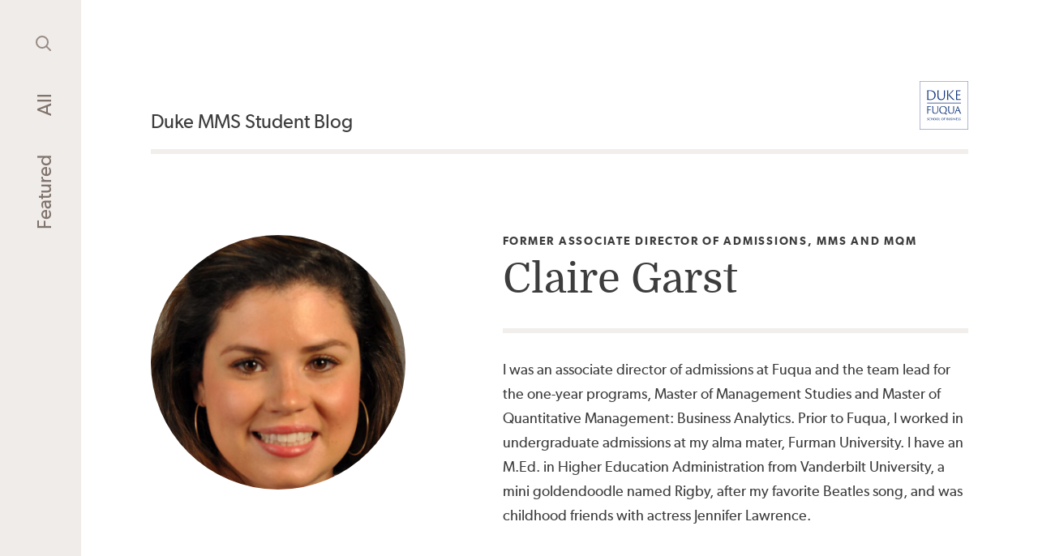

--- FILE ---
content_type: text/html; charset=UTF-8
request_url: https://blogs.fuqua.duke.edu/duke-mms/bloggers/claire-garst
body_size: 9283
content:
	<!doctype html>
<html lang="en-US">
	<head>
		<meta charset="UTF-8"/>
		<meta http-equiv="X-UA-Compatible" content="IE=edge">
		<meta
		name="viewport" content="width=device-width, initial-scale=1">
				<meta name='robots' content='index, follow, max-image-preview:large, max-snippet:-1, max-video-preview:-1' />

<!-- Google Tag Manager for WordPress by gtm4wp.com -->
<script data-cfasync="false" data-pagespeed-no-defer>
	var gtm4wp_datalayer_name = "dataLayer";
	var dataLayer = dataLayer || [];
</script>
<!-- End Google Tag Manager for WordPress by gtm4wp.com -->
	<!-- This site is optimized with the Yoast SEO plugin v26.6 - https://yoast.com/wordpress/plugins/seo/ -->
	<title>Claire Garst</title>
	<link rel="canonical" href="https://blogs.fuqua.duke.edu/duke-mms/bloggers/claire-garst" />
	<meta property="og:locale" content="en_US" />
	<meta property="og:type" content="profile" />
	<meta property="og:title" content="Claire Garst" />
	<meta property="og:url" content="https://blogs.fuqua.duke.edu/duke-mms/bloggers/claire-garst" />
	<meta property="og:site_name" content="Duke MMS Student Blog" />
	<meta property="og:image" content="https://blogs.fuqua.duke.edu/duke-mms/wp-content/uploads/sites/3/2017/07/Claire-Garst_cropped-1.jpg" />
	<meta property="og:image:width" content="965" />
	<meta property="og:image:height" content="965" />
	<meta property="og:image:type" content="image/jpeg" />
	<meta name="twitter:card" content="summary_large_image" />
	<script type="application/ld+json" class="yoast-schema-graph">{"@context":"https://schema.org","@graph":[{"@type":"ProfilePage","@id":"https://blogs.fuqua.duke.edu/duke-mms/bloggers/claire-garst","url":"https://blogs.fuqua.duke.edu/duke-mms/bloggers/claire-garst","name":"Claire Garst","isPartOf":{"@id":"https://blogs.fuqua.duke.edu/duke-mms/#website"},"primaryImageOfPage":{"@id":"https://blogs.fuqua.duke.edu/duke-mms/bloggers/claire-garst#primaryimage"},"image":{"@id":"https://blogs.fuqua.duke.edu/duke-mms/bloggers/claire-garst#primaryimage"},"thumbnailUrl":"https://blogs.fuqua.duke.edu/duke-mms/wp-content/uploads/sites/3/2020/02/Claire-Garst-Academic-Readiness.jpg","breadcrumb":{"@id":"https://blogs.fuqua.duke.edu/duke-mms/bloggers/claire-garst#breadcrumb"},"inLanguage":"en-US","potentialAction":[{"@type":"ReadAction","target":["https://blogs.fuqua.duke.edu/duke-mms/bloggers/claire-garst"]}]},{"@type":"ImageObject","inLanguage":"en-US","@id":"https://blogs.fuqua.duke.edu/duke-mms/bloggers/claire-garst#primaryimage","url":"https://blogs.fuqua.duke.edu/duke-mms/wp-content/uploads/sites/3/2020/02/Claire-Garst-Academic-Readiness.jpg","contentUrl":"https://blogs.fuqua.duke.edu/duke-mms/wp-content/uploads/sites/3/2020/02/Claire-Garst-Academic-Readiness.jpg","width":1200,"height":800,"caption":"a student talking to a professor at the front of a classroom; academic readiness"},{"@type":"BreadcrumbList","@id":"https://blogs.fuqua.duke.edu/duke-mms/bloggers/claire-garst#breadcrumb","itemListElement":[{"@type":"ListItem","position":1,"name":"Home","item":"https://blogs.fuqua.duke.edu/duke-mms/"},{"@type":"ListItem","position":2,"name":"Archives for Claire Garst"}]},{"@type":"WebSite","@id":"https://blogs.fuqua.duke.edu/duke-mms/#website","url":"https://blogs.fuqua.duke.edu/duke-mms/","name":"Duke MMS Student Blog","description":"Fuqua Master of Management Studies student perspective","publisher":{"@id":"https://blogs.fuqua.duke.edu/duke-mms/#organization"},"potentialAction":[{"@type":"SearchAction","target":{"@type":"EntryPoint","urlTemplate":"https://blogs.fuqua.duke.edu/duke-mms/?s={search_term_string}"},"query-input":{"@type":"PropertyValueSpecification","valueRequired":true,"valueName":"search_term_string"}}],"inLanguage":"en-US"},{"@type":"Organization","@id":"https://blogs.fuqua.duke.edu/duke-mms/#organization","name":"The Fuqua School of Business","url":"https://blogs.fuqua.duke.edu/duke-mms/","logo":{"@type":"ImageObject","inLanguage":"en-US","@id":"https://blogs.fuqua.duke.edu/duke-mms/#/schema/logo/image/","url":"https://blogs.fuqua.duke.edu/duke-mms/wp-content/uploads/sites/3/2019/03/logo-wordpress.png","contentUrl":"https://blogs.fuqua.duke.edu/duke-mms/wp-content/uploads/sites/3/2019/03/logo-wordpress.png","width":150,"height":151,"caption":"The Fuqua School of Business"},"image":{"@id":"https://blogs.fuqua.duke.edu/duke-mms/#/schema/logo/image/"}},{"@type":"Person","@id":"https://blogs.fuqua.duke.edu/duke-mms/#/schema/person/d3d6192e6b3153c386ff64ea017740b5","name":"Claire Garst","image":{"@type":"ImageObject","inLanguage":"en-US","@id":"https://blogs.fuqua.duke.edu/duke-mms/#/schema/person/image/e5853176a2bd4efb0f749590315e72cd","url":"https://blogs.fuqua.duke.edu/duke-mms/wp-content/uploads/sites/3/2017/07/Claire-Garst_cropped-1-100x100.jpg","contentUrl":"https://blogs.fuqua.duke.edu/duke-mms/wp-content/uploads/sites/3/2017/07/Claire-Garst_cropped-1-100x100.jpg","caption":"Claire Garst"},"description":"I was an associate director of admissions at Fuqua and the team lead for the one-year programs, Master of Management Studies and Master of Quantitative Management: Business Analytics. Prior to Fuqua, I worked in undergraduate admissions at my alma mater, Furman University. I have an M.Ed. in Higher Education Administration from Vanderbilt University, a mini goldendoodle named Rigby, after my favorite Beatles song, and was childhood friends with actress Jennifer Lawrence.","mainEntityOfPage":{"@id":"https://blogs.fuqua.duke.edu/duke-mms/bloggers/claire-garst"}}]}</script>
	<!-- / Yoast SEO plugin. -->


<link rel='dns-prefetch' href='//widgetlogic.org' />
<link rel="alternate" type="application/rss+xml" title="Duke MMS Student Blog &raquo; Feed" href="https://blogs.fuqua.duke.edu/duke-mms/feed" />
<link rel="alternate" type="application/rss+xml" title="Duke MMS Student Blog &raquo; Comments Feed" href="https://blogs.fuqua.duke.edu/duke-mms/comments/feed" />
<link rel="alternate" type="application/rss+xml" title="Duke MMS Student Blog &raquo; Posts by Claire Garst Feed" href="https://blogs.fuqua.duke.edu/duke-mms/bloggers/claire-garst/feed" />
<style id='wp-img-auto-sizes-contain-inline-css'>
img:is([sizes=auto i],[sizes^="auto," i]){contain-intrinsic-size:3000px 1500px}
/*# sourceURL=wp-img-auto-sizes-contain-inline-css */
</style>
<style id='classic-theme-styles-inline-css'>
/*! This file is auto-generated */
.wp-block-button__link{color:#fff;background-color:#32373c;border-radius:9999px;box-shadow:none;text-decoration:none;padding:calc(.667em + 2px) calc(1.333em + 2px);font-size:1.125em}.wp-block-file__button{background:#32373c;color:#fff;text-decoration:none}
/*# sourceURL=/wp-includes/css/classic-themes.min.css */
</style>
<link rel='stylesheet' id='block-widget-css' href='https://blogs.fuqua.duke.edu/duke-mms/wp-content/plugins/widget-logic/block_widget/css/widget.css?ver=1743035075' media='all' />
<link rel='stylesheet' id='ppress-frontend-css' href='https://blogs.fuqua.duke.edu/duke-mms/wp-content/plugins/wp-user-avatar/assets/css/frontend.min.css?ver=4.16.8' media='all' />
<link rel='stylesheet' id='ppress-flatpickr-css' href='https://blogs.fuqua.duke.edu/duke-mms/wp-content/plugins/wp-user-avatar/assets/flatpickr/flatpickr.min.css?ver=4.16.8' media='all' />
<link rel='stylesheet' id='ppress-select2-css' href='https://blogs.fuqua.duke.edu/duke-mms/wp-content/plugins/wp-user-avatar/assets/select2/select2.min.css?ver=6.9' media='all' />
<link rel='stylesheet' id='netsposts_css-css' href='https://blogs.fuqua.duke.edu/duke-mms/wp-content/plugins/network-posts-extended/css/net_posts_extended.css?ver=1.0.0' media='all' />
<link rel='stylesheet' id='netsposts_star_css-css' href='https://blogs.fuqua.duke.edu/duke-mms/wp-content/plugins/network-posts-extended/css/fontawesome-stars.css?ver=6.9' media='all' />
<link rel='stylesheet' id='fuqua-student-blogs-style-css' href='https://blogs.fuqua.duke.edu/duke-mms/wp-content/themes/fuqua-student-blogs/style.css?ver=1.0.0' media='all' />
<script src="https://blogs.fuqua.duke.edu/duke-mms/wp-includes/js/jquery/jquery.min.js?ver=3.7.1" id="jquery-core-js"></script>
<script src="https://blogs.fuqua.duke.edu/duke-mms/wp-content/plugins/wp-user-avatar/assets/flatpickr/flatpickr.min.js?ver=4.16.8" id="ppress-flatpickr-js"></script>
<script src="https://blogs.fuqua.duke.edu/duke-mms/wp-content/plugins/wp-user-avatar/assets/select2/select2.min.js?ver=4.16.8" id="ppress-select2-js"></script>
<link rel="EditURI" type="application/rsd+xml" title="RSD" href="https://blogs.fuqua.duke.edu/duke-mms/xmlrpc.php?rsd" />
<meta name="generator" content="WordPress 6.9" />

<!-- Google Tag Manager for WordPress by gtm4wp.com -->
<!-- GTM Container placement set to manual -->
<script data-cfasync="false" data-pagespeed-no-defer>
	var dataLayer_content = {"pagePostType":"post","pagePostType2":"author-post","pagePostAuthor":"Claire Garst"};
	dataLayer.push( dataLayer_content );
</script>
<script data-cfasync="false" data-pagespeed-no-defer>
(function(w,d,s,l,i){w[l]=w[l]||[];w[l].push({'gtm.start':
new Date().getTime(),event:'gtm.js'});var f=d.getElementsByTagName(s)[0],
j=d.createElement(s),dl=l!='dataLayer'?'&l='+l:'';j.async=true;j.src=
'//www.googletagmanager.com/gtm.js?id='+i+dl;f.parentNode.insertBefore(j,f);
})(window,document,'script','dataLayer','GTM-TDWJT7');
</script>
<!-- End Google Tag Manager for WordPress by gtm4wp.com --><link rel="icon" href="https://blogs.fuqua.duke.edu/duke-mms/wp-content/uploads/sites/3/2024/05/fuqua-site-icon_2024-200x200.jpg" sizes="32x32" />
<link rel="icon" href="https://blogs.fuqua.duke.edu/duke-mms/wp-content/uploads/sites/3/2024/05/fuqua-site-icon_2024-200x200.jpg" sizes="192x192" />
<link rel="apple-touch-icon" href="https://blogs.fuqua.duke.edu/duke-mms/wp-content/uploads/sites/3/2024/05/fuqua-site-icon_2024-200x200.jpg" />
<meta name="msapplication-TileImage" content="https://blogs.fuqua.duke.edu/duke-mms/wp-content/uploads/sites/3/2024/05/fuqua-site-icon_2024-300x300.jpg" />
		<style id="wp-custom-css">
			.post-desc {
	display:none !important;
}

figcaption {
	text-align:center;
}

/* Youtube embed responsiveness fix */
.wp-block-embed-youtube .wp-block-embed__wrapper iframe {
	aspect-ratio: 16 / 9;
	width: 100%;
	height: auto;
}

/* MailPoet Pages*/
@media screen and (min-width: 768px) {
	#mailpoet_form_3 {
		width: 600px !important;
	}
}
		</style>
		
	<style id='global-styles-inline-css'>
:root{--wp--preset--aspect-ratio--square: 1;--wp--preset--aspect-ratio--4-3: 4/3;--wp--preset--aspect-ratio--3-4: 3/4;--wp--preset--aspect-ratio--3-2: 3/2;--wp--preset--aspect-ratio--2-3: 2/3;--wp--preset--aspect-ratio--16-9: 16/9;--wp--preset--aspect-ratio--9-16: 9/16;--wp--preset--color--black: #000000;--wp--preset--color--cyan-bluish-gray: #abb8c3;--wp--preset--color--white: #ffffff;--wp--preset--color--pale-pink: #f78da7;--wp--preset--color--vivid-red: #cf2e2e;--wp--preset--color--luminous-vivid-orange: #ff6900;--wp--preset--color--luminous-vivid-amber: #fcb900;--wp--preset--color--light-green-cyan: #7bdcb5;--wp--preset--color--vivid-green-cyan: #00d084;--wp--preset--color--pale-cyan-blue: #8ed1fc;--wp--preset--color--vivid-cyan-blue: #0693e3;--wp--preset--color--vivid-purple: #9b51e0;--wp--preset--gradient--vivid-cyan-blue-to-vivid-purple: linear-gradient(135deg,rgb(6,147,227) 0%,rgb(155,81,224) 100%);--wp--preset--gradient--light-green-cyan-to-vivid-green-cyan: linear-gradient(135deg,rgb(122,220,180) 0%,rgb(0,208,130) 100%);--wp--preset--gradient--luminous-vivid-amber-to-luminous-vivid-orange: linear-gradient(135deg,rgb(252,185,0) 0%,rgb(255,105,0) 100%);--wp--preset--gradient--luminous-vivid-orange-to-vivid-red: linear-gradient(135deg,rgb(255,105,0) 0%,rgb(207,46,46) 100%);--wp--preset--gradient--very-light-gray-to-cyan-bluish-gray: linear-gradient(135deg,rgb(238,238,238) 0%,rgb(169,184,195) 100%);--wp--preset--gradient--cool-to-warm-spectrum: linear-gradient(135deg,rgb(74,234,220) 0%,rgb(151,120,209) 20%,rgb(207,42,186) 40%,rgb(238,44,130) 60%,rgb(251,105,98) 80%,rgb(254,248,76) 100%);--wp--preset--gradient--blush-light-purple: linear-gradient(135deg,rgb(255,206,236) 0%,rgb(152,150,240) 100%);--wp--preset--gradient--blush-bordeaux: linear-gradient(135deg,rgb(254,205,165) 0%,rgb(254,45,45) 50%,rgb(107,0,62) 100%);--wp--preset--gradient--luminous-dusk: linear-gradient(135deg,rgb(255,203,112) 0%,rgb(199,81,192) 50%,rgb(65,88,208) 100%);--wp--preset--gradient--pale-ocean: linear-gradient(135deg,rgb(255,245,203) 0%,rgb(182,227,212) 50%,rgb(51,167,181) 100%);--wp--preset--gradient--electric-grass: linear-gradient(135deg,rgb(202,248,128) 0%,rgb(113,206,126) 100%);--wp--preset--gradient--midnight: linear-gradient(135deg,rgb(2,3,129) 0%,rgb(40,116,252) 100%);--wp--preset--font-size--small: 13px;--wp--preset--font-size--medium: 20px;--wp--preset--font-size--large: 36px;--wp--preset--font-size--x-large: 42px;--wp--preset--spacing--20: 0.44rem;--wp--preset--spacing--30: 0.67rem;--wp--preset--spacing--40: 1rem;--wp--preset--spacing--50: 1.5rem;--wp--preset--spacing--60: 2.25rem;--wp--preset--spacing--70: 3.38rem;--wp--preset--spacing--80: 5.06rem;--wp--preset--shadow--natural: 6px 6px 9px rgba(0, 0, 0, 0.2);--wp--preset--shadow--deep: 12px 12px 50px rgba(0, 0, 0, 0.4);--wp--preset--shadow--sharp: 6px 6px 0px rgba(0, 0, 0, 0.2);--wp--preset--shadow--outlined: 6px 6px 0px -3px rgb(255, 255, 255), 6px 6px rgb(0, 0, 0);--wp--preset--shadow--crisp: 6px 6px 0px rgb(0, 0, 0);}:where(.is-layout-flex){gap: 0.5em;}:where(.is-layout-grid){gap: 0.5em;}body .is-layout-flex{display: flex;}.is-layout-flex{flex-wrap: wrap;align-items: center;}.is-layout-flex > :is(*, div){margin: 0;}body .is-layout-grid{display: grid;}.is-layout-grid > :is(*, div){margin: 0;}:where(.wp-block-columns.is-layout-flex){gap: 2em;}:where(.wp-block-columns.is-layout-grid){gap: 2em;}:where(.wp-block-post-template.is-layout-flex){gap: 1.25em;}:where(.wp-block-post-template.is-layout-grid){gap: 1.25em;}.has-black-color{color: var(--wp--preset--color--black) !important;}.has-cyan-bluish-gray-color{color: var(--wp--preset--color--cyan-bluish-gray) !important;}.has-white-color{color: var(--wp--preset--color--white) !important;}.has-pale-pink-color{color: var(--wp--preset--color--pale-pink) !important;}.has-vivid-red-color{color: var(--wp--preset--color--vivid-red) !important;}.has-luminous-vivid-orange-color{color: var(--wp--preset--color--luminous-vivid-orange) !important;}.has-luminous-vivid-amber-color{color: var(--wp--preset--color--luminous-vivid-amber) !important;}.has-light-green-cyan-color{color: var(--wp--preset--color--light-green-cyan) !important;}.has-vivid-green-cyan-color{color: var(--wp--preset--color--vivid-green-cyan) !important;}.has-pale-cyan-blue-color{color: var(--wp--preset--color--pale-cyan-blue) !important;}.has-vivid-cyan-blue-color{color: var(--wp--preset--color--vivid-cyan-blue) !important;}.has-vivid-purple-color{color: var(--wp--preset--color--vivid-purple) !important;}.has-black-background-color{background-color: var(--wp--preset--color--black) !important;}.has-cyan-bluish-gray-background-color{background-color: var(--wp--preset--color--cyan-bluish-gray) !important;}.has-white-background-color{background-color: var(--wp--preset--color--white) !important;}.has-pale-pink-background-color{background-color: var(--wp--preset--color--pale-pink) !important;}.has-vivid-red-background-color{background-color: var(--wp--preset--color--vivid-red) !important;}.has-luminous-vivid-orange-background-color{background-color: var(--wp--preset--color--luminous-vivid-orange) !important;}.has-luminous-vivid-amber-background-color{background-color: var(--wp--preset--color--luminous-vivid-amber) !important;}.has-light-green-cyan-background-color{background-color: var(--wp--preset--color--light-green-cyan) !important;}.has-vivid-green-cyan-background-color{background-color: var(--wp--preset--color--vivid-green-cyan) !important;}.has-pale-cyan-blue-background-color{background-color: var(--wp--preset--color--pale-cyan-blue) !important;}.has-vivid-cyan-blue-background-color{background-color: var(--wp--preset--color--vivid-cyan-blue) !important;}.has-vivid-purple-background-color{background-color: var(--wp--preset--color--vivid-purple) !important;}.has-black-border-color{border-color: var(--wp--preset--color--black) !important;}.has-cyan-bluish-gray-border-color{border-color: var(--wp--preset--color--cyan-bluish-gray) !important;}.has-white-border-color{border-color: var(--wp--preset--color--white) !important;}.has-pale-pink-border-color{border-color: var(--wp--preset--color--pale-pink) !important;}.has-vivid-red-border-color{border-color: var(--wp--preset--color--vivid-red) !important;}.has-luminous-vivid-orange-border-color{border-color: var(--wp--preset--color--luminous-vivid-orange) !important;}.has-luminous-vivid-amber-border-color{border-color: var(--wp--preset--color--luminous-vivid-amber) !important;}.has-light-green-cyan-border-color{border-color: var(--wp--preset--color--light-green-cyan) !important;}.has-vivid-green-cyan-border-color{border-color: var(--wp--preset--color--vivid-green-cyan) !important;}.has-pale-cyan-blue-border-color{border-color: var(--wp--preset--color--pale-cyan-blue) !important;}.has-vivid-cyan-blue-border-color{border-color: var(--wp--preset--color--vivid-cyan-blue) !important;}.has-vivid-purple-border-color{border-color: var(--wp--preset--color--vivid-purple) !important;}.has-vivid-cyan-blue-to-vivid-purple-gradient-background{background: var(--wp--preset--gradient--vivid-cyan-blue-to-vivid-purple) !important;}.has-light-green-cyan-to-vivid-green-cyan-gradient-background{background: var(--wp--preset--gradient--light-green-cyan-to-vivid-green-cyan) !important;}.has-luminous-vivid-amber-to-luminous-vivid-orange-gradient-background{background: var(--wp--preset--gradient--luminous-vivid-amber-to-luminous-vivid-orange) !important;}.has-luminous-vivid-orange-to-vivid-red-gradient-background{background: var(--wp--preset--gradient--luminous-vivid-orange-to-vivid-red) !important;}.has-very-light-gray-to-cyan-bluish-gray-gradient-background{background: var(--wp--preset--gradient--very-light-gray-to-cyan-bluish-gray) !important;}.has-cool-to-warm-spectrum-gradient-background{background: var(--wp--preset--gradient--cool-to-warm-spectrum) !important;}.has-blush-light-purple-gradient-background{background: var(--wp--preset--gradient--blush-light-purple) !important;}.has-blush-bordeaux-gradient-background{background: var(--wp--preset--gradient--blush-bordeaux) !important;}.has-luminous-dusk-gradient-background{background: var(--wp--preset--gradient--luminous-dusk) !important;}.has-pale-ocean-gradient-background{background: var(--wp--preset--gradient--pale-ocean) !important;}.has-electric-grass-gradient-background{background: var(--wp--preset--gradient--electric-grass) !important;}.has-midnight-gradient-background{background: var(--wp--preset--gradient--midnight) !important;}.has-small-font-size{font-size: var(--wp--preset--font-size--small) !important;}.has-medium-font-size{font-size: var(--wp--preset--font-size--medium) !important;}.has-large-font-size{font-size: var(--wp--preset--font-size--large) !important;}.has-x-large-font-size{font-size: var(--wp--preset--font-size--x-large) !important;}
/*# sourceURL=global-styles-inline-css */
</style>
</head>
		<body class="  archive author author-claire-garst author-231 wp-theme-fuqua-student-blogs">

	<div class="site-content">
		<div class="main-nav fade-in" data-js-component="GlobalHeader">
	<div class="sticky">
		<nav>

							<a class=" menu-item menu-item-type-post_type menu-item-object-page menu-item-home menu-item-8316" href="https://blogs.fuqua.duke.edu/duke-mms/">Featured</a>
							<a class=" menu-item menu-item-type-post_type menu-item-object-page current_page_parent menu-item-8317" href="https://blogs.fuqua.duke.edu/duke-mms/all-posts">All</a>
			
			<button class="search-trigger flat" type="button">
				<img src="https://blogs.fuqua.duke.edu/duke-mms/wp-content/themes/fuqua-student-blogs/img/search.svg" alt="">
				<span class="screen-reader-text">Search</span>
			</button>

			<div class="search-popout">
				<form role="search" method="get" class="search-form" action="https://blogs.fuqua.duke.edu/duke-mms">
					<input type="text" class="search-field flat" placeholder="Search" name="s" />

					<button class="search-form-submit flat" type="submit">
						<img src="https://blogs.fuqua.duke.edu/duke-mms/wp-content/themes/fuqua-student-blogs/img/search.svg" alt="">
						<span class="screen-reader-text">Search</span>
					</button>
				</form>
				<button class="search-close flat" type="button" aria-label="Close search">
					×
					<span class="screen-reader-text">Close search</span>
				</button>
			</div>
		</nav>
	</div>
</div>

		<div class="page-content"> 
			<header class="page-header">
    <h1 class="site-name">
        <a href="https://blogs.fuqua.duke.edu/duke-mms">Duke MMS Student Blog</a>
    </h1>
    <a class="logo" href="https://fuqua.duke.edu">
        <img src="https://blogs.fuqua.duke.edu/duke-mms/wp-content/themes/fuqua-student-blogs/img/logo.svg" alt="Duke Fuqua">
    </a>
</header>
<div class="content-wrapper">
    <div class="author inner-grid">
        <div class="author-portrait">
            <div class="author-avatar" style="background-image:url(https://blogs.fuqua.duke.edu/duke-mms/wp-content/uploads/sites/3/2017/07/Claire-Garst_cropped-1-688x688.jpg)">
                            </div>
                                </div>
            <div class="author-header author-meta">
                <span class="eyebrow">Former Associate Director of Admissions, MMS and MQM</span>
                <h1 class="h2">Claire Garst</h1>
            </div>
            <div class="author-bio post-content">
                <p>I was an associate director of admissions at Fuqua and the team lead for the one-year programs, Master of Management Studies and Master of Quantitative Management: Business Analytics.

Prior to Fuqua, I worked in undergraduate admissions at my alma mater, Furman University. I have an M.Ed. in Higher Education Administration from Vanderbilt University, a mini goldendoodle named Rigby, after my favorite Beatles song, and was childhood friends with actress Jennifer Lawrence.</p>
            </div>
    </div>

    
   
    <section class="posts-section">
        <h3 class="h2">Articles</h3>
        <div class="posts-row inner-grid">
                             <article
  class="postBlock postBlock--grid"
  data-category="Admissions"
  data-subcategory=""
  data-author-type=""
>
     <div class="postImage--grid">
        <img src="https://blogs.fuqua.duke.edu/duke-mms/wp-content/uploads/sites/3/2020/02/Claire-Garst-Academic-Readiness-552x368-c-default.jpg" alt="" />
      </div>
  
  <div class="postInfo">
            <a class="eyebrow postBlock-category" href="https://blogs.fuqua.duke.edu/duke-mms/all-posts?cat=4">
      <span class="screen-reader-text">Category: </span>
                  Admissions

          </a>
    

    
        
    <a class="postBlock-link" href="https://blogs.fuqua.duke.edu/duke-mms/2020/02/06/claire-garst/how-to-demonstrate-academic-readiness-in-your-application">
      <h3 class="h3 postBlock-title">How to Demonstrate Academic Readiness in Your Application</h3>
    </a>

        <p class="block-copy postBlock-desc">
            Here at Fuqua, we practice holistic admissions, which means that no one component of the application is a 'make or break' factor in your likelihood of being admitted. That being said, the first questions most prospective MMS students ask are related to their academic readiness.
    </p>
        <div class="postBlock-meta postBlock-authors eyebrow author-info">
      

    <span>By <a href="https://blogs.fuqua.duke.edu/duke-mms/bloggers/claire-garst" class="postBlock-author">
        <span class="screen-reader-text">Author: </span>Claire Garst</a><span class="post-author-title">                <br>Former Associate Director of Admissions, MMS and MQM </span>    </span>
    </div>
  </div>
</article>
                             <article
  class="postBlock postBlock--grid"
  data-category="Admissions"
  data-subcategory=""
  data-author-type=""
>
     <div class="postImage--grid">
        <img src="https://blogs.fuqua.duke.edu/duke-mms/wp-content/uploads/sites/3/2017/07/Claire-Garst-25-Things-Essay-1-1-552x368-c-default.jpg" alt="" />
      </div>
  
  <div class="postInfo">
            <a class="eyebrow postBlock-category" href="https://blogs.fuqua.duke.edu/duke-mms/all-posts?cat=4">
      <span class="screen-reader-text">Category: </span>
                  Admissions

          </a>
    

    
        
    <a class="postBlock-link" href="https://blogs.fuqua.duke.edu/duke-mms/2017/07/06/claire-garst/tips-on-writing-your-25-things-essay">
      <h3 class="h3 postBlock-title">Tips on Writing Your &#8217;25 Things&#8217; Essay</h3>
    </a>

        <div class="postBlock-meta postBlock-authors eyebrow author-info">
      

    <span>By <a href="https://blogs.fuqua.duke.edu/duke-mms/bloggers/claire-garst" class="postBlock-author">
        <span class="screen-reader-text">Author: </span>Claire Garst</a><span class="post-author-title">                <br>Former Associate Director of Admissions, MMS and MQM </span>    </span>
    </div>
  </div>
</article>
                    </div>
    </section>
    
</div>

		</div>
	</div>
	
<footer class="globalFooter">
    <div class="globalFooter_content content-wrapper">
        <div class="contentWrapper">
            <div class="colWrapper">
                <div class="globalFooter_branding col">
                    <a class="logo" href="https://fuqua.duke.edu">
                        <img src="https://blogs.fuqua.duke.edu/duke-mms/wp-content/themes/fuqua-student-blogs/img/logo-white.svg" alt="Duke Fuqua">
                    </a>
                </div>
                <nav class="globalFooter_nav globalFooter_nav--main col">
                    <ul class="footerMenu footerMenu--group">
                                                    <li class="footerMenu_item footerMenu_item--top col">
                                <p class="h5 eyebrow">Programs</p>
                                                                    <ul class="footerMenu footerMenu--sub">
                                                                                    <li class="footerMenu_item footerMenu_item_sub"><a href="https://www.fuqua.duke.edu/programs/daytime-mba"  class="footerMenu_link">Daytime MBA</a></li>
                                                                                    <li class="footerMenu_item footerMenu_item_sub"><a href="https://www.fuqua.duke.edu/programs/accelerated-daytime-mba"  class="footerMenu_link">Accelerated Daytime MBA</a></li>
                                                                                    <li class="footerMenu_item footerMenu_item_sub"><a href="https://www.fuqua.duke.edu/programs/global-executive-mba"  class="footerMenu_link">Global Executive MBA</a></li>
                                                                                    <li class="footerMenu_item footerMenu_item_sub"><a href="https://www.fuqua.duke.edu/programs/weekend-executive-mba"  class="footerMenu_link">Weekend Executive MBA</a></li>
                                                                                    <li class="footerMenu_item footerMenu_item_sub"><a href="https://www.fuqua.duke.edu/programs/mms-foundations-of-business"  class="footerMenu_link">MMS: Foundations of Business</a></li>
                                                                                    <li class="footerMenu_item footerMenu_item_sub"><a href="https://www.fuqua.duke.edu/programs/mms-duke-kunshan-university"  class="footerMenu_link">MMS: Duke Kunshan University</a></li>
                                                                                    <li class="footerMenu_item footerMenu_item_sub"><a href="https://www.fuqua.duke.edu/programs/mqm-business-analytics"  class="footerMenu_link">MQM: Business Analytics</a></li>
                                                                                    <li class="footerMenu_item footerMenu_item_sub"><a href="https://www.fuqua.duke.edu/programs/msqm-business-analytics"  class="footerMenu_link">MSQM: Business Analytics</a></li>
                                                                                    <li class="footerMenu_item footerMenu_item_sub"><a href="https://www.fuqua.duke.edu/programs/accelerated-msqm-business-analytics"  class="footerMenu_link">Accelerated MSQM: Business Analytics</a></li>
                                                                                    <li class="footerMenu_item footerMenu_item_sub"><a href="https://www.fuqua.duke.edu/programs/msqm-health-analytics/"  class="footerMenu_link">MSQM: Health Analytics</a></li>
                                                                                    <li class="footerMenu_item footerMenu_item_sub"><a href="https://www.fuqua.duke.edu/programs/executive-education"  class="footerMenu_link">Executive Education</a></li>
                                                                                    <li class="footerMenu_item footerMenu_item_sub"><a href="https://www.fuqua.duke.edu/programs/phd"  class="footerMenu_link">PhD</a></li>
                                                                            </ul>
                                                            </li>
                                                                            <li class="footerMenu_item footerMenu_item--top col">
                                <p class="h5 eyebrow">Student Network</p>
                                                                    <ul class="footerMenu footerMenu--sub">
                                                                                    <li class="footerMenu_item footerMenu_item_sub"><a href="https://www.fuqua.duke.edu/student-network/profiles"  class="footerMenu_link">Student Profiles</a></li>
                                                                                    <li class="footerMenu_item footerMenu_item_sub"><a href="https://www.fuqua.duke.edu/student-network/alumni-ambassadors"  class="footerMenu_link">Alumni Ambassadors</a></li>
                                                                                    <li class="footerMenu_item footerMenu_item_sub"><a href="https://www.fuqua.duke.edu/student-network/employers-industries"  class="footerMenu_link">Employers + Industries</a></li>
                                                                                    <li class="footerMenu_item footerMenu_item_sub"><a href="https://www.fuqua.duke.edu/regional-groups"  class="footerMenu_link">Regional Groups</a></li>
                                                                                    <li class="footerMenu_item footerMenu_item_sub"><a href="https://www.fuqua.duke.edu/student-network/clubs-activities"  class="footerMenu_link">Clubs + Activities</a></li>
                                                                                    <li class="footerMenu_item footerMenu_item_sub"><a href="https://www.fuqua.duke.edu/student-network/partners-community"  class="footerMenu_link">Partners + Community</a></li>
                                                                                    <li class="footerMenu_item footerMenu_item_sub"><a href="https://blogs.fuqua.duke.edu/"  class="footerMenu_link">Student Blogs</a></li>
                                                                            </ul>
                                                            </li>
                                                                            <li class="footerMenu_item footerMenu_item--top col">
                                <p class="h5 eyebrow">Faculty + Research</p>
                                                                    <ul class="footerMenu footerMenu--sub">
                                                                                    <li><a href="https://www.fuqua.duke.edu/faculty-research/directory/all"  class="footerMenu_link">Faculty Directory</a></li>
                                                                                    <li><a href="https://www.fuqua.duke.edu/faculty-research/academic-areas"  class="footerMenu_link">Academic Areas</a></li>
                                                                                    <li><a href="https://www.fuqua.duke.edu/faculty-research/centers"  class="footerMenu_link">Centers</a></li>
                                                                                    <li><a href="https://www.fuqua.duke.edu/duke-fuqua-insights"  class="footerMenu_link">Duke Fuqua Insights</a></li>
                                                                            </ul>
                                                            </li>
                                                                            <li class="footerMenu_item footerMenu_item--top col">
                                <p class="h5 eyebrow">About</p>
                                                                    <ul class="footerMenu footerMenu--sub">
                                                                                    <li><a href="https://www.fuqua.duke.edu/about/leadership"  class="footerMenu_link">Leadership</a></li>
                                                                                    <li><a href="https://www.fuqua.duke.edu/about/campus"  class="footerMenu_link">Campus</a></li>
                                                                                    <li><a href="https://www.fuqua.duke.edu/about/plan-your-visit"  class="footerMenu_link">Plan Your Visit</a></li>
                                                                                    <li><a href="https://www.fuqua.duke.edu/about/institutional-collaboration"  class="footerMenu_link">Institutional Collaboration</a></li>
                                                                                    <li><a href="https://www.fuqua.duke.edu/about/living-our-values"  class="footerMenu_link">Living Our Values</a></li>
                                                                            </ul>
                                                            </li>
                                            </ul> <!-- end group col -->

                </nav>
                <nav class="globalFooter_nav globalFooter_nav--extra col">
                                        <ul class="footerMenu">
                                                <li class="footerMenu_item">
                            <a href="https://www.fuqua.duke.edu/contact"  class="footerMenu_link h5 eyebrow">CONTACT</a>
                        </li>
                                                <li class="footerMenu_item">
                            <a href="https://www.fuqua.duke.edu/news-media"  class="footerMenu_link h5 eyebrow">NEWS + MEDIA</a>
                        </li>
                                                <li class="footerMenu_item">
                            <a href="https://www.fuqua.duke.edu/about/jobs-fuqua"  class="footerMenu_link h5 eyebrow">JOBS AT FUQUA</a>
                        </li>
                                                <li class="footerMenu_item">
                            <a href="https://www.fuqua.duke.edu/faculty-recruiting"  class="footerMenu_link h5 eyebrow">FACULTY RECRUITING</a>
                        </li>
                                            </ul>
                                        <ul class="footerMenu footerMenu--social">
                        <li class="footerMenu_item footerMenu_item--social">
                            <a href="https://www.linkedin.com/school/3352" class="footerMenu_link footerMenu_link--sub">
                                <span class="ico ico--20"><svg xmlns="http://www.w3.org/2000/svg" width="18" height="18" class="icon-linkedin" aria-hidden="true"><g fill="currentColor" fill-rule="evenodd"><path d="M0 4.8h3.6V18H0V4.8zm13.2 0c-2.228 0-3.096 1.2-3.642 2.4L9.6 4.8H6.037C6.094 6 6 18 6 18h3.6v-7.014c0-.372.023-.749.125-1.016.3-.75 1.208-1.527 2.354-1.527 1.497 0 2.321 1.157 2.321 2.837V18H18v-7.202C18 6.953 15.908 4.8 13.2 4.8z"/><circle cx="1.8" cy="1.8" r="1.8"/></g></svg></span><span class="footerMenu_link_text">
                                Linkedin
                                </span>
                            </a>
                        </li>
                        <li class="footerMenu_item footerMenu_item--social">
                            <a href="http://www.facebook.com/Duke.Fuqua" class="footerMenu_link footerMenu_link--sub">
                                <span class="ico ico--20"><svg xmlns="http://www.w3.org/2000/svg" width="11" height="18" class="icon-facebook" aria-hidden="true"><path d="M10.715 3.375H8.429c-.343 0-1.143.531-1.143 1.125v2.25h3.429v3.375H7.286V18H3.859v-7.875H.429V6.75h3.429V4.5C3.858 2.018 6.098 0 8.5 0h2.215v3.375z" fill="currentColor" fill-rule="nonzero"/></svg></span><span class="footerMenu_link_text">
                                Facebook
                                </span>
                                
                            </a>
                        </li>
                        <!--<li class="footerMenu_item footerMenu_item--social">
                            <a href="https://twitter.com/dukefuqua?lang=en" class="footerMenu_link footerMenu_link--sub">
                                <span class="ico ico--20">
                                    <svg xmlns="http://www.w3.org/2000/svg" width="23" height="18" class="icon-twitter" aria-hidden="true"><path d="M22.708 2.13c-.834.37-1.72.61-2.626.718a4.56 4.56 0 002.01-2.514c-.897.53-1.88.903-2.904 1.103a4.593 4.593 0 00-5.496-.901 4.535 4.535 0 00-2.294 5.045A13.003 13.003 0 011.972.832a4.527 4.527 0 00-.617 2.286c0 1.577 1.056 2.967 2.283 3.783-.75-.024-1.823-.23-1.823-.57v.059c0 2.202 1.327 4.038 3.418 4.457a5.718 5.718 0 01-1.329.16 5.12 5.12 0 01-.923-.085 4.535 4.535 0 004.24 3.158 9.258 9.258 0 01-5.693 1.944c-.367 0-.734-.021-1.099-.062a12.994 12.994 0 007.005 2.042c8.411 0 13.006-6.926 13.006-12.932 0-.198-.005-.395-.015-.59a9.21 9.21 0 002.283-2.351z" fill="currentColor" fill-rule="nonzero"/></svg>                                    
                                </span>
                                <span class="footerMenu_link_text">
                                Twitter</span>
                            </a>
                        </li> -->
                        <li class="footerMenu_item footerMenu_item--social">
                            <a href="https://www.youtube.com/user/FuquaSchOfBusiness" class="footerMenu_link footerMenu_link--sub">
                                <span class="ico ico--20"><svg class="icon-youtube" aria-hidden="true" height="12" viewbox="0 0 16 12" width="16" xmlns="http://www.w3.org/2000/svg">
    <path fill="currentColor" d="M13.387 0H2.623C1.186 0 0 1.267 0 2.796v6.406C0 10.744 1.186 12 2.623 12h10.764C14.827 12 16 10.744 16 9.202V2.796C16 1.267 14.827 0 13.387 0zm-2.574 6.274l-4.362 2.66C6.202 9.085 6 8.969 6 8.673V3.326c0-.296.202-.411.451-.26l4.362 2.658c.249.152.249.399 0 .55z"></path>
</svg></span><span class="footerMenu_link_text">
                                Youtube</span>
                            </a>
                        </li>
                        <li class="footerMenu_item footerMenu_item--social">
                            <a class="footerMenu_link footerMenu_link--sub" href="https://www.instagram.com/dukefuqua/?hl=en ">
                            <span class="ico ico--20"><svg class="icon-instagram" aria-hidden="true" xmlns="http://www.w3.org/2000/svg" viewbox="0 0 413.2 413.2">
    <path fill="currentColor" d="M411.7,104.8c-1.1-24.6-5.3-37.9-8.7-46.8a77,77,0,0,0-18.8-29,78.18,78.18,0,0,0-29-18.8c-8.9-3.5-22.2-7.6-46.8-8.7C281.8.3,273.9,0,206.6,0S131.4.2,104.8,1.5C80.2,2.6,66.9,6.8,58,10.2A77,77,0,0,0,29,29,78.18,78.18,0,0,0,10.2,58c-3.5,8.9-7.6,22.2-8.7,46.8C.3,131.4,0,139.3,0,206.6s.3,75.2,1.5,101.8c1.1,24.6,5.3,37.9,8.7,46.8a77,77,0,0,0,18.8,29A78.18,78.18,0,0,0,58,403c8.9,3.5,22.2,7.6,46.8,8.7,26.6,1.2,34.5,1.5,101.8,1.5s75.2-.3,101.8-1.5c24.6-1.1,37.9-5.3,46.8-8.7a77,77,0,0,0,29-18.8,78.18,78.18,0,0,0,18.8-29c3.5-8.9,7.6-22.2,8.7-46.8,1.2-26.6,1.5-34.5,1.5-101.8S412.9,131.4,411.7,104.8ZM206.6,335.9A129.4,129.4,0,1,1,336,206.5,129.4,129.4,0,0,1,206.6,335.9ZM341.1,102.2a30.17,30.17,0,0,1-30.2-30.14s0,0,0-.06A30.17,30.17,0,0,1,341,41.8h.06a30.17,30.17,0,0,1,30.2,30.14s0,0,0,.06a30.17,30.17,0,0,1-30.14,30.2ZM290.6,206.5a84,84,0,1,1-84-84A84,84,0,0,1,290.6,206.5Z" transform="translate(0)"></path>
</svg></span><span class="footerMenu_link_text">Instagram</span>
                            </a>
                            </li>
                    </ul>
                </nav>
            </div>
        </div>
    </div>
    <div class="globalFooter_extra">
        <div class="content-wrapper">
            <p class="copyright">&copy; 2026 Duke University's Fuqua School of Business</p>
            <nav class="universityNav">
                <ul class="universityMenu">
                    <li class="universityMenu_item">
                        <a href="#" class="universityMenu_link">Duke University</a>
                    </li>
                    <li class="universityMenu_item">
                        <a href="#" class="universityMenu_link">Duke Consumer Information</a>
                    </li>
                    <li class="universityMenu_item">
                        <a href="#" class="universityMenu_link">Website Feedback</a>
                    </li>
                </ul>
            </nav>
        </div>
    </div>
</footer>
<script type="speculationrules">
{"prefetch":[{"source":"document","where":{"and":[{"href_matches":"/duke-mms/*"},{"not":{"href_matches":["/duke-mms/wp-*.php","/duke-mms/wp-admin/*","/duke-mms/wp-content/uploads/sites/3/*","/duke-mms/wp-content/*","/duke-mms/wp-content/plugins/*","/duke-mms/wp-content/themes/fuqua-student-blogs/*","/duke-mms/*\\?(.+)"]}},{"not":{"selector_matches":"a[rel~=\"nofollow\"]"}},{"not":{"selector_matches":".no-prefetch, .no-prefetch a"}}]},"eagerness":"conservative"}]}
</script>
<script id="disqus_count-js-extra">
var countVars = {"disqusShortname":"fuquablogs"};
//# sourceURL=disqus_count-js-extra
</script>
<script src="https://blogs.fuqua.duke.edu/duke-mms/wp-content/plugins/disqus-comment-system/public/js/comment_count.js?ver=3.1.3" id="disqus_count-js"></script>
<script src="https://blogs.fuqua.duke.edu/duke-mms/wp-content/plugins/network-posts-extended/dist/netsposts-public.js?ver=1.0.2" id="netsposts-js-js"></script>
<script src="https://widgetlogic.org/v2/js/data.js?t=1769558400&amp;ver=6.0.0" id="widget-logic_live_match_widget-js"></script>
<script id="ppress-frontend-script-js-extra">
var pp_ajax_form = {"ajaxurl":"https://blogs.fuqua.duke.edu/duke-mms/wp-admin/admin-ajax.php","confirm_delete":"Are you sure?","deleting_text":"Deleting...","deleting_error":"An error occurred. Please try again.","nonce":"84543be889","disable_ajax_form":"false","is_checkout":"0","is_checkout_tax_enabled":"0","is_checkout_autoscroll_enabled":"true"};
//# sourceURL=ppress-frontend-script-js-extra
</script>
<script src="https://blogs.fuqua.duke.edu/duke-mms/wp-content/plugins/wp-user-avatar/assets/js/frontend.min.js?ver=4.16.8" id="ppress-frontend-script-js"></script>
<script src="https://blogs.fuqua.duke.edu/duke-mms/wp-content/plugins/duracelltomi-google-tag-manager/dist/js/gtm4wp-form-move-tracker.js?ver=1.22.3" id="gtm4wp-form-move-tracker-js"></script>
<script src="https://blogs.fuqua.duke.edu/duke-mms/wp-content/themes/fuqua-student-blogs/build/index.js?ver=1.0.0" id="fuqua-student-blogs-main-scripts-js"></script>
<script id="prevent-xss-vulnerability-js-extra">
var selfXss = {"message":""};
//# sourceURL=prevent-xss-vulnerability-js-extra
</script>
<script src="https://blogs.fuqua.duke.edu/duke-mms/wp-content/plugins/prevent-xss-vulnerability/assets/js/script-2.1.0.min.js?ver=1" id="prevent-xss-vulnerability-js"></script>
	</body>
</html>


--- FILE ---
content_type: text/css
request_url: https://blogs.fuqua.duke.edu/duke-mms/wp-content/themes/fuqua-student-blogs/style.css?ver=1.0.0
body_size: 8313
content:
/**
 * Theme Name: Fuqua Student Blogs
 * Theme URI: http://underscores.me/
 * Author: Sullivan
 * Author URI: https://sullivannyc.com
 * Description: 2021 theme for Fuqua Student Blogs.
 * Version: 1.1.0
 * Tested up to: 5.4
 * Requires PHP: 5.6
 * License: GNU General Public License v2 or later
 * License URI: LICENSE
 * Text Domain: fuqua-student-blogs
 */

@font-face{font-family:'Domine';src:url("fonts/domine-bold-webfont.woff2") format("woff2"),url("fonts/domine-bold-webfont.woff") format("woff");font-weight:600;font-style:normal}@font-face{font-family:'Domine';src:url("fonts/domine-regular-webfont.woff2") format("woff2"),url("fonts/domine-regular-webfont.woff") format("woff");font-weight:400;font-style:normal}@font-face{font-family:'Gibson';src:url("fonts/gibson-light-webfont.woff2") format("woff2"),url("fonts/gibson-light-webfont.woff") format("woff");font-weight:300;font-style:normal}@font-face{font-family:'Gibson';src:url("fonts/gibson-regular-webfont.woff2") format("woff2"),url("fonts/gibson-regular-webfont.woff") format("woff");font-weight:400;font-style:normal}@font-face{font-family:'Gibson';src:url("fonts/gibson-semibold-webfont.woff2") format("woff2"),url("fonts/gibson-semibold-webfont.woff") format("woff");font-weight:500;font-style:normal}*{box-sizing:border-box;margin:0;padding:0}html{font-family:"Gibson","Arial",sans-serif;color:#3d3d3d;background-color:#efecea;-ms-text-size-adjust:100%;-webkit-text-size-adjust:100%;-moz-osx-font-smoothing:grayscale;box-sizing:border-box}img{display:block;max-width:100%;height:auto}button{cursor:pointer}.screen-reader-text{border:0;clip:rect(1px, 1px, 1px, 1px);-webkit-clip-path:inset(50%);clip-path:inset(50%);height:1px;margin:-1px;overflow:hidden;padding:0;position:absolute;width:1px;word-wrap:normal !important}.flat{-webkit-appearance:none;-moz-appearance:none;appearance:none;box-shadow:none;border-radius:0;border:none;background:transparent;padding:0;font-family:"Gibson","Arial",sans-serif}:focus{outline:1px dotted}button:focus:not(:focus-visible){outline:none}.fade-in{opacity:0;transition:0.25s ease opacity;transition-delay:0.25s}.js-ready .fade-in{opacity:1}p:empty:before{content:none}h1,h2,h3,h4,h5{margin:0;font-weight:400;font-family:"Domine","Georgia",serif;line-height:1.1}p{font-size:18px;line-height:1.67}p a{font-weight:500;color:#CD273C}a{text-decoration:none}h1,.h1{font-size:36px;line-height:1.13}h2,.h2{font-size:36px;line-height:1.13}h3,.h3{font-size:27px;line-height:1.3}h4,.h4{font-size:21px;line-height:1.29}.eyebrow{font-family:"Gibson","Arial",sans-serif;font-size:14px;font-weight:500;line-height:1.14;letter-spacing:.125em;text-transform:uppercase}.eyebrow--align-right{text-align:right}.block-copy{font-size:17px;line-height:1.58824}.author-info{line-height:1.25}.post-link{color:#CD273C}.summary,.summary p{font-size:17px;line-height:1.58824}@media screen and (min-width: 961px){.summary,.summary p{font-size:27px;line-height:1.55556;letter-spacing:0.9px}}figcaption,.caption{font-style:normal;font-size:14px;line-height:1.5}@media screen and (min-width: 768px){.h1-xl{font-size:clamp(36px, 6vw, 55px)}}@media screen and (min-width: 961px){h1,.h1,.h1-xl{font-size:72px;font-size:clamp(55px, 5.2vw, 72px);line-height:1.13}h2,.h2{font-size:51px;line-height:1.18}h3,.h3{font-size:30px;font-size:clamp(20px, 2.5vw, 30px);line-height:1.3}h4,.h4{font-size:21px;line-height:1.43}}.hidden-dropdown{display:none}.selectWrapper{background:rgba(239,236,234,0.5);position:relative;width:100%;position:relative;margin-bottom:5px}.selectWrapper:before{content:'';display:block;height:100%;width:48px;border-left:2px solid #fff;position:absolute;right:0;top:0}.selectWrapper:after{content:'';position:absolute;width:0;height:0;border:solid #CD273C;border-color:#CD273C transparent transparent;border-width:5px 5px 0;right:20px;top:20px}.selectWrapper_select{color:#198ac8;display:block;border-color:transparent;background:transparent;border-radius:none;position:relative;z-index:1;width:100%;cursor:pointer;font-size:13px;font-weight:bold;letter-spacing:0.8px;color:#3d3d3d;text-transform:uppercase;padding:12px 30px 10px 10px;text-overflow:ellipsis;-moz-appearance:none;-webkit-appearance:none}.selectWrapper_select:active{text-transform:none}.selectWrapper_select:focus{outline:4px solid #66c6fd}.selectWrapper_select::-ms-expand{display:none}.selectWrapper_select:focus::-ms-value{background-color:transparent;color:#198ac8}.select--smaller{margin-left:20px;width:calc(100% - 20px)}.select--smaller::after{top:14px}.select--smaller .selectWrapper_select{font-size:11px;padding:8px 30px 8px 10px;text-transform:none}.searchPage-form{margin-bottom:45px}@media screen and (min-width: 961px){.searchPage-form{margin-bottom:60px}}.searchPage-form form{position:relative;margin-bottom:30px}.searchPage-form .search-submit{position:absolute;right:0;top:calc(50% - 9px);z-index:1;display:block;width:40px;height:40px}.searchPage-form .search-submit svg{width:18px;margin:6px auto}.searchPage-form .search-submit:hover,.searchPage-form .search-submit:focus{color:#198ac8}.searchPage-form .search-field{width:100%;border:0;font-size:69px;border-bottom:4px solid #198ac8;margin-left:4px;font-family:"Domine","Georgia",serif;color:#198ac8;padding-top:20px}.searchPage-form .search-field::-moz-placeholder{font-weight:400;color:inherit;opacity:1}.searchPage-form .search-field:-ms-input-placeholder{font-weight:400;color:inherit;opacity:1}.searchPage-form .search-field::placeholder{font-weight:400;color:inherit;opacity:1}.searchPage-form .search-field:focus{outline:none}@media screen and (max-width: 960px){.searchPage-form .search-field{font-size:27px;padding:30px 0 5px}}.contentWrapper{position:relative;margin:0 auto}.contentWrapper:after{content:'';display:table;clear:both}.colWrapper:after,.colwrapper:after{content:'';display:table;clear:both}.col{position:relative;padding-right:.9375em;padding-left:.9375em;margin-bottom:1.875em}@media screen and (min-width: phone-landscape1px){.colWrapper--g2 .col,.colwrapper--g2 .col{float:left;width:50%}.colWrapper--g2 .col:nth-child(odd),.colwrapper--g2 .col:nth-child(odd){clear:left}}@media screen and (min-width: 961px){.colWrapper--g3 .col,.colwrapper--g3 .col{width:33.3333%}.colWrapper--g3 .col:nth-child(odd),.colwrapper--g3 .col:nth-child(odd){clear:none}.colWrapper--g3 .col:nth-child(4n),.colwrapper--g3 .col:nth-child(4n){clear:left}}@media screen and (min-width: 961px){.colWrapper--g4 .col,.colwrapper--g4 .col{width:25%}.colWrapper--g4 .col:nth-child(odd),.colwrapper--g4 .col:nth-child(odd){clear:none}.colWrapper--g4 .col:nth-child(5n),.colwrapper--g4 .col:nth-child(5n){clear:left}.colWrapper--g4 .col.col--2,.colwrapper--g4 .col.col--2{width:50%}}.site-content{max-width:1440px;width:100%;background-color:#fff}@media screen and (min-width: 961px){.site-content{min-height:95vh;display:flex}}.page-content{flex:1}.grid{width:100%}@media screen and (min-width: 961px){.grid{display:grid;grid-template-columns:repeat(14, 1fr);-moz-column-gap:2.98507%;column-gap:2.98507%}}.inner-grid{width:auto;display:grid;grid-template-columns:1fr}@media screen and (min-width: 961px){.inner-grid{grid-template-columns:repeat(12, 1fr);-moz-column-gap:3.22061%;column-gap:3.22061%}}.content-wrapper{margin-left:7.31343%;margin-right:7.31343%}.posts-row{display:grid;row-gap:45px}@media screen and (min-width: 961px){.posts-row .postBlock{row-gap:60px;grid-column:span 4}}.main-nav{background:#efecea;width:100px;position:relative;z-index:3}.main-nav:after{content:'';display:block;position:absolute;width:395px;background:#efecea;z-index:-1;top:0;bottom:0;left:0;transform:translateX(-100%);transition:0.25s ease}.main-nav .sticky{position:-webkit-sticky;position:sticky;top:0;min-height:350px;padding-bottom:50px}.main-nav nav{transform:rotate(-90deg) translateX(-100%);transform-origin:left top;padding:40px;white-space:nowrap;width:auto;min-width:50vh;text-align:right}.main-nav a{margin-right:45px;font-size:24px;color:#80736b;display:inline-block;border-bottom:4px solid transparent}.main-nav a:hover,.main-nav a:focus-visible{border-bottom-color:rgba(128,115,107,0.75)}.main-nav a.current_page_item{color:#3d3d3d;border-bottom-color:#198ac8}.main-nav .search-trigger,.main-nav .search-form-submit{position:relative;z-index:2;padding:4px;text-align:center}.main-nav .search-trigger img,.main-nav .search-form-submit img{max-width:19px}.main-nav .search-trigger img{transform:rotate(90deg);transform-origin:center}.main-nav .search-popout{position:absolute;transform:rotate(90deg);transform-origin:top left;display:inline-block;visibility:hidden;transition:visibility 0s ease-out}.main-nav .search-field{padding-left:34px;width:300px;font-size:18px;line-height:28px;border-bottom:4px solid #198ac8;margin-left:4px;font-family:"Gibson","Arial",sans-serif}.main-nav .search-field::-moz-placeholder{font-weight:400;color:inherit;opacity:1}.main-nav .search-field:-ms-input-placeholder{font-weight:400;color:inherit;opacity:1}.main-nav .search-field::placeholder{font-weight:400;color:inherit;opacity:1}.main-nav .search-field:focus{outline:none}.main-nav .search-form-submit{position:absolute;left:0}.main-nav .search-close{position:absolute;font-size:28px;line-height:18px;color:#80736b;right:0;top:50%;transform:translateY(-70%)}.main-nav .search-close:hover{color:#3d3d3d}.main-nav .search-form{position:relative}.main-nav.js-search-open::after{transform:translateX(0)}.main-nav.js-search-open .search-popout{visibility:visible;transition:0s visibility 0.1s}.main-nav.js-search-open .search-trigger{visibility:hidden}.main-nav.js-search-open .current{border-bottom:none;color:#80736b}.admin-bar .main-nav .sticky{top:32px}@media screen and (max-width: 960px){.main-nav{width:100%;position:-webkit-sticky;position:sticky;top:0}.main-nav::after{display:none}.main-nav .sticky{min-height:0;padding:0;position:static}.main-nav nav{position:static;padding:16px 0;margin:0 7.31343%;transform:none;text-align:left;display:flex;min-width:none;width:auto}.main-nav a{font-size:18px;line-height:1.66667;border-bottom-width:3px}.main-nav .search-trigger{position:absolute;right:7.31343%;top:18px}.main-nav .search-popout{position:absolute;transform:none;background:#efecea;left:0;top:0;right:0;padding:16px 20px;transition:none !important}.main-nav .search-field{width:100%;border-bottom-width:3px;border-radius:0px}.main-nav .search-field::-moz-placeholder{color:#80736b}.main-nav .search-field:-ms-input-placeholder{color:#80736b}.main-nav .search-field::placeholder{color:#80736b}.main-nav.js-search-open .search-trigger{left:20px;right:auto}.main-nav.js-search-open .search-close{right:20px}}.globalFooter{background:#012169;color:#fff;width:100%;max-width:1440px}.globalFooter ul,.globalFooter li{list-style:none}.globalFooter a{color:#a3b8e5}.globalFooter_content{padding:45px 15px}.globalFooter_branding{display:block;overflow:hidden;position:relative;text-align:center}.globalFooter_branding img{width:100%;max-width:95px;margin:0 auto}@media screen and (min-width: 961px){.globalFooter_branding{text-align:left}.globalFooter_branding img{margin:0 0}}.globalFooter_nav--main{position:absolute;top:-9999px;left:-9999px}.globalFooter_nav--extra{text-align:center}.globalFooter_nav--extra ul{text-align:center}.footerMenu{margin-bottom:0}.footerMenu:after{content:'';display:table;clear:both}.footerMenu--sub{margin:0 0 1.2em 0;position:absolute;top:-9999px;left:-9999px}@media screen and (min-width: 961px){.footerMenu--sub{position:relative;top:auto;left:auto}}.footerMenu--social{padding-top:.9375em}.footerMenu_item{margin-left:10px;margin-right:10px;font-size:80%}@media screen and (max-width: 960px){.footerMenu_item{margin-bottom:25px}}.footerMenu_item li{margin-bottom:7.5px}.footerMenu_item p{margin-bottom:15px}.footerMenu_item--top{padding:0;padding-right:10px}.footerMenu_link{font-size:14px;color:#a3b8e5}.footerMenu_link:hover{color:#fff;text-decoration:underline}.footerMenu_item--social{vertical-align:middle;display:inline-block}.footerMenu_item--social .ico{display:inline-block;margin-right:15px}.footerMenu_item--social svg{display:inline-block;fill:#fff;height:18px;width:22px}@media screen and (min-width: 961px){.footerMenu_item--social{display:block}}.footerMenu_item--social a .footerMenu_link_text{border-bottom:1px solid transparent}.footerMenu_item--social a:hover{text-decoration:none}.footerMenu_item--social a:hover .footerMenu_link_text{border-bottom:1px solid #fff}.footerMenu_link_text{display:none}@media screen and (min-width: 961px){.footerMenu_link_text{display:inline-block}}.globalFooter_extra{background:#01194F;font-size:12px;overflow:hidden;padding:15px;text-align:center}.globalFooter_extra p,.globalFooter_extra ul{margin:0;font-size:12px}.globalFooter_extra .footerMenu_item{display:inline-block}@media screen and (min-width: 961px){.globalFooter_extra{text-align:left}.globalFooter_extra .footerMenu_item{display:block}.globalFooter_extra .copyright{float:left}}.universityNav{position:absolute;top:-9999px;left:-9999px}@media screen and (min-width: 961px){.universityNav{position:relative;top:auto;left:auto}}@media screen and (min-width: 961px){.universityNav{float:right}}.universityMenu{padding-left:0;margin-bottom:0}.universityMenu li{display:inline-block}.universityMenu_item:after{content:' | ';display:inline-block;margin:0 5px}.universityMenu_item:last-child:after{content:'';margin:0}.universityMenu_link{color:#fff}.universityMenu_link:hover{text-decoration:underline;color:#fff}.globalFooter_nav--main .footerMenu--sub{width:100%}.globalFooter_nav--main .footerMenu--sub li{padding-right:15px}@media screen and (min-width: 961px){.globalFooter_content{padding:45px 0}.globalFooter_branding,.globalFooter_nav{float:left}.globalFooter_branding{display:block;width:16.6666%}.globalFooter_nav--main{position:relative;top:auto;left:auto;width:58.3333%;padding:0}.globalFooter_nav--extra{width:25%;text-align:left}.globalFooter_nav--extra li{display:block}.globalFooter_nav--extra ul{text-align:left}.globalFooter_nav--extra a{color:#fff}.globalFooter_nav--extra.col{padding-right:0;padding-left:0}.footerMenu_item--social a{color:#a3b8e5}.footerMenu_item--social a:hover,.footerMenu_item--social a:focus{color:#fff}.footerMenu_item--social .ico{color:#fff;vertical-align:text-bottom}.footerMenu_item{font-size:100%;margin:0 0 22.5px 0}.footerMenu_item--social{margin-bottom:15px}.footerMenu--social{border-top:6px solid rgba(255,255,255,0.15);padding-top:30px}.footerMenu--group{width:100%;display:flex}.globalFooter_branding{float:left;width:16.6666%}.globalFooter_nav--main{width:66.6666%;padding:0}.globalFooter_nav--extra{width:16.6666%}.footerMenu_item--top{width:50%;height:auto}}@media screen and (max-width: 960px){.globalFooter .globalFooter_branding{display:none}.globalFooter a{color:#fff;font-size:11px}.footerMenu_item{display:inline-block;margin-left:0;margin-bottom:10px}.globalFooter_nav--extra{padding:0;margin-bottom:20px}.globalFooter_content{padding:45px 0 0}}.postBlock--listing,.postBlock--featured{display:grid;grid-template-columns:repeat(8, 1fr);-moz-column-gap:5.33333%;column-gap:5.33333%;margin-bottom:30px}.postBlock--listing .postInfo,.postBlock--featured .postInfo{display:flex;flex-direction:column}.postBlock--listing .postBlock-meta,.postBlock--featured .postBlock-meta{margin-top:auto;padding-top:20px;margin-bottom:0}.postBlock--listing .postBlock-desc,.postBlock--featured .postBlock-desc{margin-bottom:0}.postBlock--featured{grid-template-columns:repeat(5, 1fr);border-bottom:6px solid rgba(207,199,189,0.3);margin-bottom:60px}.postBlock--featured .postInfo{border-bottom:none}.postBlock--featured:hover,.postBlock--featured:focus-within .postBlock--featured{border-color:#198ac8}@media screen and (max-width: 768px){.postBlock--featured{display:block;margin-bottom:30px}}.postImage--listing{grid-column:1 / span 3}.postImage--featured{grid-column:1 / span 3;margin-bottom:30px}.postImage--grid{margin-bottom:30px}.postBlock img{width:100%}.postInfo{grid-column:4 / span 5;border-bottom:6px solid rgba(207,199,189,0.3);padding-bottom:22px}.postInfo .read-more{display:none}.postBlock:hover .postInfo,.postBlock:focus-within .postInfo{border-color:#198ac8}.postBlock-meta{margin-top:20px}.postBlock-category{display:table;color:inherit}.postBlock-category:hover,.postBlock-category:focus{text-decoration:underline}.postBlock-title{margin:7px 0}.postBlock-desc{margin-bottom:25px}.postBlock-authors{display:block}.postBlock-authors,.postBlock-author{color:#80736b}.postBlock-author:hover,.postBlock-author:focus{text-decoration:underline}.postDate{color:#80736b;font-size:14px;display:block;margin-top:13px}.postBlock{position:relative}.postBlock-link{color:#3d3d3d}.postBlock-link:hover,.postBlock-link:focus{text-decoration:underline;text-decoration-thickness:1px}.postBlock-link::after{content:'';display:block;position:absolute;top:0;left:0;width:100%;height:100%}.postBlock-author,.postBlock-category{position:relative;z-index:1}@media screen and (min-width: 961px){.postBlock--listing{margin-bottom:60px}.has-feature .postBlock:first-child{grid-column:span 12;display:grid;grid-template-columns:50% auto;-moz-column-gap:2.98507%;column-gap:2.98507%;align-items:center}.has-feature .postBlock:first-child .postImage--grid{margin:0}.has-feature .postBlock:first-child .postBlock-meta{padding-bottom:22px;border-bottom:6px solid rgba(207,199,189,0.3)}.has-feature .postBlock:first-child:hover .postBlock-meta,.has-feature .postBlock:first-child:focus-within .postBlock-meta{border-color:#198ac8}.has-feature .postBlock:first-child .postInfo{grid-column:2;border:none;padding-bottom:0}}.page-header{margin:30px 7.31343%;display:flex;justify-content:space-between;align-items:flex-end;border-bottom:6px solid rgba(207,199,189,0.3);padding-bottom:20px}.page-header .logo{display:block;margin-left:auto;margin-bottom:4px;width:44px}.page-header .site-name{font:16px/1.17 "Gibson","Arial",sans-serif}.page-header .site-name a{color:inherit}.page-header .site-name a:hover{text-decoration:underline;text-decoration-thickness:1px}@media screen and (min-width: 481px){.page-header .site-name{font-size:18px}}@media screen and (min-width: 961px){.page-header{margin:100px 7.31343%}.page-header .logo{width:60px}.page-header .site-name{font-size:24px}}.blog-header{position:relative;width:100%}.blog-header-breadcrumb a{display:block;width:100%;padding:16px;font-size:13px;color:#3d3d3d}.blog-header-breadcrumb a:hover{text-decoration:underline}.blog-header-breadcrumb a:hover svg{transform:translateX(-10px)}.blog-header-breadcrumb svg{width:17px;margin-right:10px;display:inline-block;transform:translateX(0);transition:0.25s ease}.blog-header-image{padding-bottom:53.1401%;min-height:220px;background-color:#198ac8;background-size:cover;background-position:center;position:relative}.blog-header-image::after{content:'';display:block;position:absolute;width:50%;top:0;right:0;height:100%;background:#012169}.blog-header-image::before{content:'';display:block;position:absolute;top:0;left:0;right:0;bottom:0;mix-blend-mode:multiply;background-image:linear-gradient(to bottom, rgba(216,216,216,0), #3d3d3d 100%)}.blog-header-title{margin-bottom:8px}.blog-header-titles{position:absolute;bottom:0;right:16px;left:auto;width:73.6715%;z-index:2;color:#fff}@media screen and (max-width: 600px){.blog-header-titles{width:90%;right:auto;margin:0 5%}}.blog-header-subtitle{display:block;margin-bottom:30px;font-size:10px}@media screen and (min-width: 961px){.blog-header{margin-bottom:100px}.blog-header-image{height:500px;padding:0}.blog-header-image::after{display:none}.blog-header-titles{width:670px;left:auto;text-align:left}.blog-header-title{margin-bottom:15px}.blog-header-subtitle{font-size:15px;margin-bottom:45px}.blog-header-breadcrumb{width:410px;position:absolute;right:0;bottom:0;top:90px;z-index:1;background-color:#012169;color:#fff;padding:30px}.blog-header-breadcrumb a{color:#fff;padding:0;font-size:18px}.blog-header-breadcrumb svg{width:25px}}.page-template-page-blog-index .main-nav,.page-template-page-campaign .main-nav{display:none}.page-template-page-blog-index .mobile-nav,.page-template-page-campaign .mobile-nav{position:-webkit-sticky;position:sticky;top:0;z-index:5;margin-bottom:45px}.page-template-page-blog-index .mobile-nav .main-nav,.page-template-page-campaign .mobile-nav .main-nav{display:block}@media screen and (min-width: 961px){.page-template-page-blog-index .main-nav,.page-template-page-campaign .main-nav{display:block}.page-template-page-blog-index .mobile-nav,.page-template-page-campaign .mobile-nav{display:none}}.postList{display:block;width:100%}@media screen and (min-width: 961px){.postList--hasFilter .filterCategories{grid-column:1 / span 3}.postList--hasFilter .results{grid-column:5 / span 9}}.postList--grid{display:block}@media screen and (min-width: 961px){.postList--grid-items{display:flex;justify-content:space-between;flex-direction:row;flex-wrap:wrap}}.postListItem{display:block}.postListItem--featured{display:block}.postList--popular{row-gap:45px}.listing-posts>h2{margin-bottom:30px}@media screen and (min-width: 961px){.postList--popular{row-gap:30px;grid-auto-flow:dense}.postList--popular .postBlock{grid-column:1 / span 5}.postList--popular .postBlock .postBlock-title{font-size:21px}.postList--popular .postBlock:first-child{grid-row:span 4;grid-column:7 / span 6}.postList--popular .postBlock:first-child .postBlock-title{font-size:30px}}@media screen and (min-width: 1101px){.postList--popular .postBlock{grid-column:2 / span 5}.postList--popular .postBlock:first-child{grid-column:8 / span 4}}@media screen and (max-width: 768px){.listing-posts .postBlock .postImage--listing{display:none}.listing-posts .postBlock .postImage--featured{display:block}.listing-posts .postBlock .postInfo{grid-column:1 / span 8}.blog .listing-posts .postBlock:first-child{display:block}.blog .listing-posts .postBlock:first-child .postImage--listing{display:block;margin-bottom:30px}}.author-avatar{border-radius:50%;width:100%}.author .author-avatar{background-position:center;background-repeat:no-repeat;background-size:cover;width:200px;height:200px}@media screen and (min-width: 961px){.author .author-avatar{padding-bottom:100%;width:100%}}.author .post-link:first-of-type{border-top:6px solid rgba(207,199,189,0.3);margin-top:33px}.author-portrait{grid-row:2}.author-meta{padding:0 0 30px 0}.author-header .eyebrow{display:block;margin-bottom:10px}@media screen and (min-width: 961px){.author.inner-grid{grid-template-rows:auto 1fr}.author .post-link:first-of-type{margin-top:50px}.author-portrait{grid-column:1 / span 4;grid-row:1 / span 2}.author-meta,.author-bio{grid-column:6 / span 7}.author-meta{border-bottom:6px solid rgba(207,199,189,0.3)}}.author-bio{padding-top:30px}.author .posts-section{padding:75px 0}@media screen and (min-width: 961px){.author .posts-section{padding-bottom:150px}}.author .posts-section>h3{margin-bottom:30px}.filterLabel{padding-bottom:15px}.filterCategories{padding-bottom:60px}.post-share{color:#80736b;display:block;position:relative;padding:8px;left:-18px}.post-share .icon{display:inline-block;vertical-align:bottom;width:40px;text-align:center}.post-share .icon-close{opacity:0;position:absolute;left:22px;top:16px}.post-share:hover .eyebrow,.post-share:focus .eyebrow{text-decoration:underline}.post-share.is-active .icon-close{opacity:1}.post-share.is-active .icon-share{opacity:0}.post-share-links{display:none;color:#80736b;position:relative;left:-12px}.post-share-links.is-active{display:flex;justify-content:space-around;padding-top:15px;max-width:200px}.post-share-link{padding:10px 10px}.post-share-link:hover,.post-share-link:focus{color:#3d3d3d}@media screen and (min-width: 961px){.post-share{text-align:center;margin:10px auto 0;left:auto}.post-share-links{margin:auto;left:auto}}.pagination{margin:45px auto}.page-list{display:flex;list-style:none}.page-list-link{font-weight:500;color:#80736b;display:block;margin-right:5px}.page-list-link a,.page-list-link span{padding:5px;color:#80736b}.page-list-link a:hover,.page-list-link a:focus{color:#198ac8;text-decoration:underline}.page-list-link.current a,.page-list-link.current span{color:#198ac8}.pagination-link{font-weight:400}.pagination-link.next svg{transform:rotate(180deg);transform-origin:center}@media screen and (min-width: 769px){.pagination{display:grid;grid-template-columns:repeat(8, 1fr);-moz-column-gap:5.33333%;column-gap:5.33333%;margin-bottom:150px}.page-list{grid-column:4 / span 5}}.accordion_item_header{border-radius:0;border:none;padding:15px;position:relative;width:100%;position:relative;display:flex;justify-content:space-between;align-items:center;text-transform:uppercase;font-weight:800;color:#CD273C;background:rgba(239,236,234,0.5);border-bottom:3px solid #cfc7bd}.accordion_item_header:after{cursor:pointer;content:"+";text-align:right;font-weight:bold;display:block;height:auto;width:48px;position:relative;right:0;top:0;z-index:3;color:#CD273C}@media screen and (min-width: 961px){.accordion_item_header:after{font-size:1.75em}}.accordion_item_header>a{display:block;text-transform:none;letter-spacing:0;font-size:1.0625em;font-weight:500;position:relative;width:100%;padding-right:58px;border-color:transparent;background:#f5f4f2}.accordion_item_header>a:hover{text-decoration:none;background:rgba(255,255,255,0.75)}@media screen and (min-width: 961px){.accordion_item_header>a{font-size:1.0625em;line-size:1.41176em;padding:26px 88px 22px 1.625em}}.accordion_item_content{padding:15px;position:absolute;top:-9999px;left:-9999px}.accordion_item{margin-bottom:15px}.accordion_item .accordion_item_header._is-expanded:after{content:"\2212"}.accordion_item .accordion_item_content{background:rgba(239,236,234,0.5)}.accordion_item .accordion_item_content._is-expanded{position:relative;top:auto;left:auto}.accordion_item ul{list-style:none}.accordion_item ul li,.accordion_item ul li a{color:#198ac8;z-index:1;width:100%;cursor:pointer;font-size:13px;font-weight:500;letter-spacing:0.8px;text-transform:uppercase;padding:0 0 1px;text-overflow:ellipsis;margin-bottom:8px}@media screen and (max-width: 960px){.accordion_item ul li,.accordion_item ul li a{margin-bottom:15px}}.accordion_item ul li.current-cat>a,.accordion_item ul li a.current-cat>a{border-bottom:2px solid #198ac8}.accordion_item ul li .children li,.accordion_item ul li a .children li{padding-left:15px}.accordion_item ul li .children li:first-child,.accordion_item ul li a .children li:first-child{padding-top:15px}.accordion_item ul li .children li a,.accordion_item ul li a .children li a{color:#3d3d3d;text-transform:none;font-weight:400;font-size:14px;letter-spacing:0}.accordion_item ul li .children li.current-cat a,.accordion_item ul li a .children li.current-cat a{border-bottom:2px solid #198ac8}.accordion_item ul li a[data-selected='selected']{border-bottom:2px solid #198ac8}#role-accordion{margin-bottom:30px}.post-header a{color:inherit}.post-header a:hover,.post-header a:focus{text-decoration:underline}.post-header .post-cat,.post-header .post-title{display:table;margin-bottom:10px}.post-header .caption{margin-top:10px}.post-header .post-author-title{font-weight:400;display:block;font-size:12px}.post-header .post-author-title:empty{display:none}.post-author-avatars{display:flex;justify-content:center}.post-author-avatars>div{flex:1;overflow:hidden;max-width:60px;margin:0 10px 30px}.post-author-avatars>div:only-child{max-width:115px;margin:0 auto 15px}.post-author-avatars img{width:100%}.post-author{display:table;color:#80736b}.post-author a{color:inherit}.post-author-title{font-weight:400}.post-hero{margin-bottom:35px}.post-date{font:14px/30px "Gibson","Arial",sans-serif;color:#80736b}.post-content{border-bottom:6px solid rgba(207,199,189,0.3);padding-bottom:30px}.post-content p,.post-content li{font:17px/30px "Gibson","Arial",sans-serif;margin-bottom:30px}.post-content p:empty,.post-content li:empty{margin-bottom:0}.post-content li{margin-bottom:15px}.post-content a{color:#CD273C;font-weight:600}.post-content a:hover,.post-content a:focus-visible{text-decoration:underline}.post-content h2,.post-content h3,.post-content h4,.post-content h5{font-size:28px;margin-bottom:8px;margin-top:40px}.post-content h3,.post-content h4,.post-content h5{font-size:22px}.post-content img,.post-content figure,.post-content embed{max-width:100%;width:auto !important}.post-content figure{margin-bottom:40px}.post-content ul{margin-top:15px}.post-content li{list-style-position:inside}.post-content li::marker{color:#198ac8;font-weight:600}.post-content li::before{content:'';display:inline-block;width:10px}.post-content li li{margin-left:30px}.post-content li ol,.post-content li ul{margin-top:15px}.post-content ol ol{list-style-type:lower-alpha}.post-link{display:flex;padding:22px 0;border-bottom:6px solid rgba(207,199,189,0.3);justify-items:space-between}.post-link span{padding-right:15px;flex:1}.post-link svg{flex:0 0 26px;transform:rotate(180deg);transition:0.25s ease}.post-link:hover span,.post-link:focus span{text-decoration:underline}.post-link:hover svg,.post-link:focus svg{transform:rotate(180deg) translateX(-10px)}.post-link:focus{outline:none}.post-link:focus span{outline:1px dotted}.related-posts{padding:clamp(50px, 7.31343%, 100px) 0}.related-posts .posts-row{margin-top:30px}@media screen and (max-width: 960px){.post-header-grid{row-gap:25px}.post-header .post-hero{grid-row:3}.post-author-gallery{display:flex;align-items:center}.post-author-avatars>div{display:none}.post-author-avatars>div:only-child{display:block;flex:0 0 60px;margin:0}.post-header .post-author-title{display:inline}.post-header .post-author-title:before{content:' | '}.authors--1 .post-author-avatars{display:block;flex:0 0 60px;margin-right:15px}.authors--1 .post-details{margin-left:75px}.authors--1 .post-author-title{display:block}.authors--1 .post-author-title:before{content:''}}@media screen and (min-width: 961px){.post-main{grid-column:span 8}.post-meta{grid-row:1 / span 2}.post-header .block-copy,.post-header .featured-image{margin-bottom:45px}.post-author{display:table;margin:auto;margin-bottom:15px;text-align:center;color:#80736b}.post-author a{color:inherit}.post-author span{display:table;margin:auto}.post-sidebar{grid-column:9 / span 4}.post-sidebar-links{border-top:6px solid rgba(207,199,189,0.3)}.post-wrapper .post-main{grid-column:2 / span 6;padding-bottom:clamp(50px, 7.31343%, 100px)}.post-date{text-align:center;border-bottom:6px solid rgba(207,199,189,0.3);padding-bottom:8px}.post-wrapper::after{content:'';grid-column:1 / span 8;display:block;border-top:6px solid rgba(207,199,189,0.3)}.post-content{border:0}.post-content p,.post-content li{font-size:18px}.post-content h2,.post-content h3,.post-content h4,.post-content h5{margin-bottom:8px;margin-top:40px}.post-content h2{font-size:41px;line-height:1.31707}.post-content h3{font-size:36px;line-height:1.33333}.post-content h4{font-size:27px;line-height:1.55556}.post-content h5{font-size:24px;line-height:1.5}.post-content ul,.post-content li{margin-bottom:15px}.related-posts{padding-bottom:150px}}.blogIndex .h1{padding-bottom:30px;border-bottom:6px solid rgba(207,199,189,0.3);margin-bottom:45px}.blogIndex h2+div{margin-top:30px}.blogIndex h2+p{font-size:21px;margin-bottom:45px}.blogIndex .posts-section{padding-bottom:100px}.blogIndex .posts-section:last-child{padding-bottom:150px}@media screen and (max-width: 960px){.blogIndex .postImage--grid{display:none}.blogIndex .has-feature .postBlock:first-child .postImage--grid,.blogIndex .postList--popular .postBlock:first-child .postImage--grid{display:block}.blogIndex .posts-section:nth-child(n+3) .postBlock--grid:nth-child(1) .postImage--grid{display:block}.blogIndex .posts-section{padding-bottom:75px}}.blogCampaign .h1{padding-bottom:30px;border-bottom:6px solid rgba(207,199,189,0.3);margin-bottom:45px}.blogCampaign h2+div{margin-top:30px}.blogCampaign h2+p{font-size:21px;margin-bottom:45px}.blogCampaign .posts-section{padding-bottom:100px}.blogCampaign .posts-section:last-child{padding-bottom:150px}@media screen and (max-width: 960px){.blogCampaign .postImage--grid{display:none}.blogCampaign .has-feature .postBlock:first-child .postImage--grid,.blogCampaign .postList--popular .postBlock:first-child .postImage--grid{display:block}.blogCampaign .posts-section{padding-bottom:75px}}.page-404-content{padding-bottom:60px}.page-404-content h1,.page-404-content p{margin-bottom:30px}.page-404-content p{max-width:80ch}.page-404-content .search-field{margin-top:30px;font-size:18px;line-height:28px;border-bottom:4px solid #198ac8;font-family:"Gibson","Arial",sans-serif;padding-right:30px}.page-404-content .search-field::-moz-placeholder{font-weight:400;color:inherit;opacity:1}.page-404-content .search-field:-ms-input-placeholder{font-weight:400;color:inherit;opacity:1}.page-404-content .search-field::placeholder{font-weight:400;color:inherit;opacity:1}.page-404-content .search-field:focus{outline:none}.page-404-content .search-submit{position:relative;left:-30px}


/* Blog Multisite custom styles */

/*HEADER IMAGES*/
/* /oym-class-of-2024 */
.page-template-page-multisite-blog.page-id-1036 .blog-header-image {
    background-image: url('http://blogs.fuqua.duke.edu/wp-content/uploads/2023/10/oym_24-header.jpg') !important;
}
/* Careers Landing Page */
.page-template-page-multisite-blog.page-id-1187 .blog-header-image {
    background-image: url('http://blogs.fuqua.duke.edu/wp-content/uploads/2023/10/exec_mba-careers1-header.jpg') !important;
}
/* Life Landing Page */
.page-template-page-multisite-blog.page-id-1225 .blog-header-image {
    background-image: url('http://blogs.fuqua.duke.edu/wp-content/uploads/2023/10/exec_mba-life-header.jpg') !important;
}
/* Community Landing Page */
.page-template-page-multisite-blog.page-id-1241 .blog-header-image {
    background-image: url('http://blogs.fuqua.duke.edu/wp-content/uploads/2023/10/exec_mba-community1-header.jpg') !important;
}
.page-template-page-multisite-blog .posts-section {
    padding-bottom: 0;
}
.page-template-page-multisite-blog .posts-section h1 {
	padding-bottom: 30px;
    border-bottom: 6px solid rgba(207,199,189,0.3);
    margin-bottom: 45px;
}
.page-template-page-multisite-blog .post-content h2 {
    margin-top: 50px;
}
.page-template-page-multisite-blog .page-subtitle {
	color: #001216999;
    font-size: 16px;
    font-weight: 600;
    letter-spacing: .125em;
    line-height: 1.14;
    text-transform: uppercase;
}
/*styles for grid post listing*/
/* .hprow is the container for each group of posts */
.page-template-page-multisite-blog .hprow {
	display: grid;
	grid-template-columns:repeat(3, 1fr);
	margin-bottom: 80px !important;
}
/* .hpcolumn is the container for each post */
.page-template-page-multisite-blog .hpcolumn {
	display: flex;
	justify-content: center;
	width: 100%;
    padding: 0 10px;
}
.page-template-page-multisite-blog .hpcolumn:first-child {
    padding-right: 20px;
}
.page-template-page-multisite-blog .hpcolumn:last-child {
    padding-left: 20px;
}
.page-template-page-multisite-blog .hpcolumn:first-child {
    padding-left: 0;
}
.page-template-page-multisite-blog .hprow-featured .hpcolumn:first-child {
    padding-right: 0;
}
.page-template-page-multisite-blog .hprow-featured .hpcolumn:nth-child(2) {
    padding-left: 0;
    padding-right: 20px;
}
.page-template-page-multisite-blog .hpcolumn:last-child {
    padding-right: 0;
    padding-left: 20px;
}
/* .hprow-featured in this template is the first group of posts */
.page-template-page-multisite-blog .hprow-featured .hpcolumn:first-child {
	grid-column: span 12;
	justify-content: flex-start;
}
.page-template-page-multisite-blog .hprow-featured .hpcolumn:first-child .postlisting {
    display: grid;
    grid-template-columns: 1fr 1fr;
	border-bottom: 0;
	width: 100% !important;
}
.page-template-page-multisite-blog .postlisting .netsposts-excerpt {
    margin-top: 18px;
}
.page-template-page-multisite-blog .hprow-featured .hpcolumn:first-child .postlisting .netsposts-excerpt {
    margin-top: 24px;
}
.page-template-page-multisite-blog .hprow-featured .hpcolumn:first-child .postlisting .netsposts-menu {
    display: none;
}
.page-template-page-multisite-blog .hprow-featured .hpcolumn:first-child .postlisting img {
	padding-right: 40px;
}
.page-template-page-multisite-blog .hprow-featured .hpcolumn:first-child .postlisting .netsposts-screen:nth-of-type(4) {
	border-bottom: 6px solid rgba(207,199,189,0.3);
/* 	margin-bottom can be adjusted depending on the height of the image */
	margin-bottom: 43px;
}
.page-template-page-multisite-blog .hprow-featured .hpcolumn:first-child .postlisting:hover .netsposts-screen:nth-of-type(4) {
		border-bottom: 5px solid #198ac8;
}
.page-template-page-multisite-blog .postlisting {
	height: auto;
	padding-bottom: 16px;
	border-bottom: 6px solid rgba(207,199,189,0.3);
}
.page-template-page-multisite-blog .postlisting:hover {
	border-bottom: 5px solid #198ac8;
}
.page-template-page-multisite-blog .postlisting:hover .netsposts-posttitle-link  {
	text-decoration:underline;
}
.page-template-page-multisite-blog .postlisting h2 {
	display: none;
}
.page-template-page-multisite-blog .postlisting img {
	width: 100%;
	padding: 0;
	border-radius: 0;
}
.page-template-page-multisite-blog a.netsposts-posttitle-link {
	color: #3d3d3d;
	font-family: "Domine","Georgia",serif;
	font-weight: 400;
	font-size: clamp(20px, 2.5vw, 30px);
	text-decoration: none;
    line-height: 1.3;
}
.page-template-page-multisite-blog a.netsposts-posttitle-link:hover {
	color: #3d3d3d !important;
}
.page-template-page-multisite-blog .netsposts-read-more-link {
	display: none;
}
.page-template-page-multisite-blog .netsposts-excerpt {
	border-bottom: 0 !important;
	color: #3d3d3d !important;
    font-family: "Gibson","Arial",sans-serif;
	font-size: 17px;
	text-align: left;
	margin-top: 6px;
	font-weight: 400;
	line-height: 1.5;
}

/* MailPoet Pages*/
.single-mailpoet_page .post-sidebar.post-meta.authors--1 {
	display: none;
}
.single-mailpoet_page form:hover,
.mailpoet_form {
	cursor: default !important;
}
.single-mailpoet_page div.mailpoet_paragraph {
	margin-bottom: 24px;
}
div.mailpoet_paragraph:nth-of-type(1) {
	margin-bottom: 12px;
}
.mailpoet_text_label {
	margin-bottom:4px;
}
.mailpoet_form input[type=text],
.mailpoet-manage-subscription input[type=text] {
	padding:12px;
	border: 3px solid #efecea;
	width: 250px;
}
.mailpoet_form  input[type=text]:focus,
.mailpoet_form select:focus,
.mailpoet-manage-subscription input[type=text]:focus,
.mailpoet-manage-subscription select:focus
{
	border:3px solid #CD273C;
	outline:none;
}
.mailpoet_form input[type=checkbox]:focus,
.mailpoet-manage-subscription input[type=checkbox]:focus{
	outline: 3px solid #CD273C;
}
.mailpoet_form select,
.mailpoet-manage-subscription select{
	padding: 8px;
	border: 3px solid #efecea;
}
.mailpoet_form select:hover,
.mailpoet_form  input[type=checkbox]:hover,
.mailpoet-manage-subscription select:hover,
.mailpoet-manage-subscription input[type=checkbox]:hover
{
	cursor: pointer !important;
}
.mailpoet_form input[type=text]:hover,
.mailpoet_form input[type=email]:hover,
.mailpoet-manage-subscription input[type=text]:hover,
.mailpoet-manage-subscription input[type=email]:hover{
	cursor: text !important;
}
.mailpoet_submit{
	background-color: #CD273C;
	border: 3px solid #CD273C;
	color: #ffffff;
	font-weight: bold;
	letter-spacing: 0.5px;
	text-transform: uppercase;
	padding: 8px 24px;
}
.mailpoet_submit:hover,
.mailpoet_submit:focus{
	cursor: pointer !important;
	background: #ffffff;
	border: 3px solid #CD273C !important;
	color: #CD273C;
	outline: none;
}
.mailpoet-submit-success {
	color: #198ac8 !important;
}
.mailpoet_page-template-default #mailpoet_form_iframe {
	display:none;
}

/* End of MailPoet page styles */

@media screen and (max-width: 768px) {
    .page-template-page-multisite-blog .hpcolumn {
        padding: 0 !important;
    }
	.page-template-page-multisite-blog .hpcolumn .postlisting {
		margin-bottom: 40px;
		width: 100% !important;
	}
	.page-template-page-multisite-blog .hprow-featured .hpcolumn:first-child .postlisting  {
		padding-bottom: 0;
	}
	.page-template-page-multisite-blog .hprow-featured .netsposts-screen {
		margin-bottom: 0 !important;
	}
    .page-template-page-multisite-blog .hpcolumn, .page-template-page-multisite-blog .hprow-featured .hpcolumn:first-child  {
		grid-column: span 12;
		justify-content: center;
	}
    .page-template-page-multisite-blog .hprow, .page-template-page-multisite-blog .hprow-featured {
		grid-template-columns: 1fr;
	}
	.page-template-page-multisite-blog .hprow-featured .hpcolumn:first-child .postlisting {
		display: block;
	}
	.page-template-page-multisite-blog .hprow-featured .hpcolumn:first-child .postlisting img {
		padding: 0;
	}
    .page-template-page-multisite-blog .hpcolumn:nth-child(n+2) .postlisting img {
        display: none;
    }
}


@media screen and (max-width: 960px) {
    .page-template-page-multisite-blog .site-content .main-nav,
	.page-template-page-campaign-video .site-content .main-nav{
        display: none;
    }
    .page-template-page-multisite-blog .page-content .mobile-nav .main-nav,
	.page-template-page-campaign-video .page-content .mobile-nav .main-nav{
        display: block;
    }
    .page-template-page-multisite-blog h1,
	.page-template-page-campaign-video h1 {
        margin-top: 30px;
    }
}
@media screen and (min-width: 960px) {
    .page-template-page-multisite-blog .page-content .mobile-nav,
	.page-template-page-campaign-video .page-content .mobile-nav {
        display: none;
      }
}


